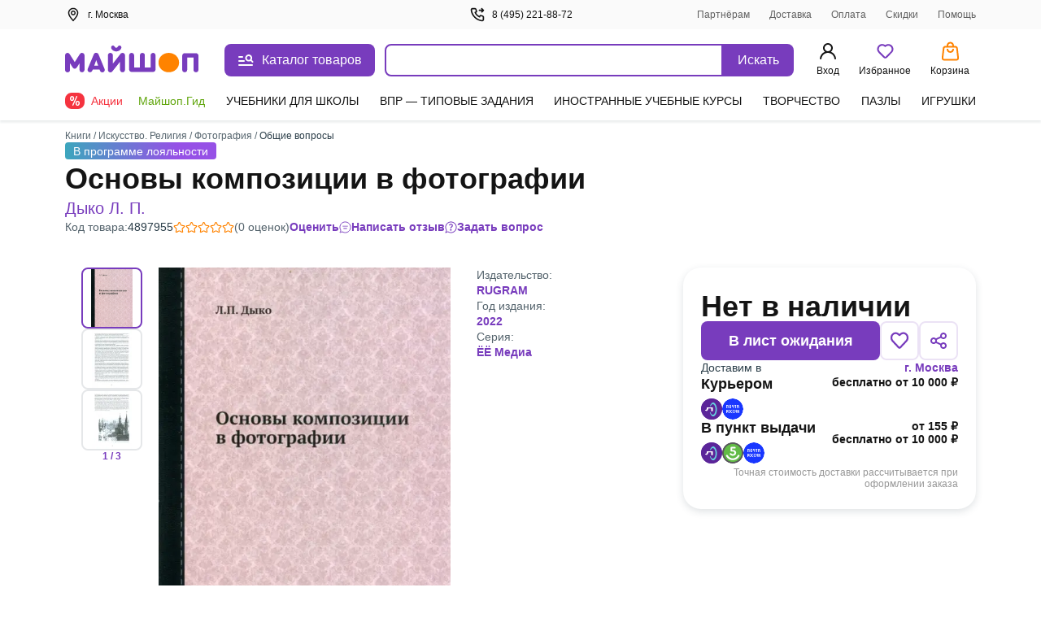

--- FILE ---
content_type: text/css
request_url: https://ssr.my-shop.ru/v3/20250525-32547/_nuxt/Close.BEk84OMf.css
body_size: -119
content:
._close_1os7d_1{background-color:var(--close-bg-color,#fff);border:0;cursor:pointer;display:flex;height:15px;position:relative;width:15px;z-index:2}._close_1os7d_1:focus{outline:none}._close_1os7d_1:after,._close_1os7d_1:before{background-color:var(--close-color,var(--ms-Black));content:" ";height:15px;left:9px;position:absolute;width:2px}._close_1os7d_1:before{transform:rotate(45deg)}._close_1os7d_1:after{transform:rotate(-45deg)}


--- FILE ---
content_type: text/css
request_url: https://ssr.my-shop.ru/v3/20250525-32547/_nuxt/Guide.uIwrerku.css
body_size: 1604
content:
._slide_sqeil_1{display:flex;justify-content:center}._sliderWrapper_1jw6l_1{overflow:hidden;position:relative}._sliderWrapper_1jw6l_1 button{background:#00000080;border:none;color:#fff;cursor:pointer;padding:10px;position:absolute;top:50%;transform:translateY(-50%)}._sliderWrapper_1jw6l_1 ._btn_1jw6l_15{align-items:center;background-color:#ffffff80;border:var(--slide-show-btn-border,2px solid #ebe2f5);border-radius:8px;bottom:0;color:#783cbd;cursor:pointer;display:flex;height:44px;justify-content:center;margin:auto;pointer-events:auto;position:absolute;right:0;top:0;transform:none;transition:background-color .3s,border-color .3s;width:44px}._sliderWrapper_1jw6l_1 ._btn_1jw6l_15:not(._navigation-hover_1jw6l_35):not(:disabled):hover{background-color:#ebe2f5}._sliderWrapper_1jw6l_1 ._btn_1jw6l_15:not(._navigation-hover_1jw6l_35):not(:disabled):focus{background-color:#ebe2f5;border-color:#9363ca}._sliderWrapper_1jw6l_1 ._btn_1jw6l_15:not(._navigation-hover_1jw6l_35):not(:disabled):active{background-color:#d7c5ec;border-color:#d7c5ec}._btn_1jw6l_15._prev_1jw6l_47{right:unset;top:var(--arrow-margin);transform:scaleX(-1)}._btn_1jw6l_15._next_1jw6l_54{top:var(--arrow-margin)}._pagination_1jw6l_58{display:flex;justify-content:center;margin-top:18px}._pagination_1jw6l_58 span{border-radius:50%;cursor:pointer;height:10px;margin:0 5px;width:10px}._btn_1jw6l_15._prev_1jw6l_47{left:0}._btn_1jw6l_15._next_1jw6l_54{right:0}._slider_1jw6l_1{gap:var(--slider-gap);margin:0 var(--slider-gap);overflow:hidden;position:relative}._slides_1jw6l_86{display:flex;transition:transform .5s ease}._disabledSlideButton_1jw6l_91{cursor:default!important;opacity:.4}.guide-categories[data-v-77561a8f]{width:100%}.guide-categories[data-v-77561a8f] .slider_wrap{position:relative}.guide-categories__slider[data-v-77561a8f]{height:auto;outline:none}.guide-categories__slider *[data-v-77561a8f]{outline:none}.guide-categories__item[data-v-77561a8f]{height:100%;margin:0 auto;padding:0}.guide-categories__item a[data-v-77561a8f]{align-items:center;background:#fff;border-radius:9px;cursor:pointer;display:flex;height:130px;justify-content:center;padding:20px;width:142px}@media (max-width:700px){.guide-categories__item a[data-v-77561a8f]{height:90px;padding:10px;width:90px}}.guide-categories__item a img[data-v-77561a8f]{height:90px;width:84px}@media (max-width:700px){.guide-categories__item a img[data-v-77561a8f]{height:70px;width:64px}}.guide-categories__nav-wrap[data-v-77561a8f]{width:100%}.guide-categories__nav[data-v-77561a8f]{background:transparent;border:0;bottom:0;content:"";cursor:pointer;height:90px;height:130px;outline:none;position:absolute;top:50%;transform:translateY(-50%);width:40px;z-index:6}@media (max-width:700px){.guide-categories__nav[data-v-77561a8f]{height:90px}}.guide-categories__nav_prev[data-v-77561a8f]{left:0}.guide-categories__nav_prev[data-v-77561a8f]:after{background:linear-gradient(270deg,#fff0,#fff 30%);z-index:5}.guide-categories__nav_prev[data-v-77561a8f]:after,.guide-categories__nav_prev[data-v-77561a8f]:before{bottom:0;content:"";cursor:pointer;height:90px;left:0;position:absolute;width:40px}.guide-categories__nav_prev[data-v-77561a8f]:before{background:url("data:image/svg+xml;charset=utf-8,%3Csvg xmlns='http://www.w3.org/2000/svg' width='20' height='20' fill='none'%3E%3Cpath fill='%23141414' fill-opacity='.5' fill-rule='evenodd' d='M13.161 4.365a.825.825 0 0 0-1.166 0L7.047 9.313a.825.825 0 0 0 0 1.166l4.948 4.948a.825.825 0 0 0 1.166-1.166L8.797 9.896 13.16 5.53a.825.825 0 0 0 0-1.166' clip-rule='evenodd'/%3E%3C/svg%3E") no-repeat 50%;z-index:6}@media (min-width:700px){.guide-categories__nav_prev[data-v-77561a8f]:after,.guide-categories__nav_prev[data-v-77561a8f]:before{height:130px}}.guide-categories__nav_next[data-v-77561a8f]{right:0}.guide-categories__nav_next[data-v-77561a8f]:after{background:linear-gradient(90deg,#fff0,#fff 30%);bottom:0;content:"";height:90px;position:absolute;right:0;width:40px;z-index:5}.guide-categories__nav_next[data-v-77561a8f]:before{background:url("data:image/svg+xml;charset=utf-8,%3Csvg xmlns='http://www.w3.org/2000/svg' width='20' height='20' fill='none'%3E%3Cpath fill='%23141414' fill-opacity='.5' fill-rule='evenodd' d='M6.839 4.365a.825.825 0 0 1 1.166 0l4.948 4.948a.825.825 0 0 1 0 1.166l-4.948 4.948a.825.825 0 0 1-1.166-1.166l4.365-4.365L6.839 5.53a.825.825 0 0 1 0-1.166' clip-rule='evenodd'/%3E%3C/svg%3E") no-repeat 50%;bottom:0;content:"";height:90px;position:absolute;right:0;width:40px;z-index:6}@media (min-width:700px){.guide-categories__nav_next[data-v-77561a8f]:after,.guide-categories__nav_next[data-v-77561a8f]:before{height:130px}}.top-container[data-v-adbffb46]{background:#f6f6f6;padding:1px 0}.wrap[data-v-adbffb46]{margin:0 auto;padding:0;position:relative;width:1140px}@media (max-width:1140px){.wrap[data-v-adbffb46]{padding:0 10px;width:100%}}.title[data-v-adbffb46]{color:var(--ms-Black);font-size:22px;font-weight:700;margin:15px 10px}@media (min-width:1140px){.title[data-v-adbffb46]{margin:30px auto;width:1140px}}.guide[data-v-adbffb46]{margin:30px 10px}@media (max-width:1140px){.guide[data-v-adbffb46]{margin:15px 10px}}.guide__list[data-v-adbffb46]{display:grid;grid-auto-rows:auto;grid-template-columns:repeat(4,1fr);grid-template-rows:auto;margin:0 auto;padding:0;width:1140px;grid-gap:15px}.guide__list>a[data-v-adbffb46]{background:#fff;border-radius:8px;display:block;overflow:hidden;text-decoration:none;width:auto}.guide__list>a[data-v-adbffb46]:hover{box-shadow:0 3px 15px #2a3d4826}.guide__list>a:hover .guide__desc[data-v-adbffb46]{opacity:1}@media (max-width:1140px){.guide__list[data-v-adbffb46]{width:100%}}@media (max-width:800px){.guide__list[data-v-adbffb46]{grid-template-columns:repeat(2,1fr);width:100%;grid-gap:10px}}@media (max-width:450px){.guide__list[data-v-adbffb46]{display:block;margin:0}.guide__list>a[data-v-adbffb46]{margin-bottom:10px}}.guide__image[data-v-adbffb46]{height:180px;overflow:hidden;position:relative;width:100%}.guide__image img[data-v-adbffb46]{backface-visibility:hidden;height:100%;opacity:1;transition:.5s ease;width:auto}@media (max-width:450px){.guide__image img[data-v-adbffb46]{width:100%}}.guide__desc[data-v-adbffb46]{background:#2a3d48cc;-webkit-background-clip:padding-box;background-clip:padding-box;bottom:0;color:#fff;line-height:20px;opacity:0;padding:20px;position:absolute;top:0;transition:.5s ease}.guide__desc[data-v-adbffb46],.guide__group[data-v-adbffb46]{font-size:14px;font-weight:400}.guide__group[data-v-adbffb46]{color:#616161;letter-spacing:.4px;line-height:15px;margin:17px 20px 7px}.guide__title[data-v-adbffb46]{color:var(--ms-Black);font-size:18px;font-weight:500;letter-spacing:.2px;line-height:23px;margin:7px 15px 20px 20px}


--- FILE ---
content_type: text/css
request_url: https://ssr.my-shop.ru/v3/20250525-32547/_nuxt/options.MOT0Ii1t.css
body_size: 1081
content:
.control[data-v-48e0f17e]{display:inline-block;max-width:100%;position:relative;vertical-align:top;width:100%}.control[data-v-48e0f17e]:after{border-bottom:3px solid var(--ms-Black);border-left:3px solid var(--ms-Black);border-radius:2px;content:" ";display:block;height:9px;margin-top:-6px;pointer-events:none;position:absolute;right:18px;top:50%;transform:rotate(-45deg);transform-origin:center;width:9px;z-index:2}.select[data-v-48e0f17e]{-webkit-appearance:none;-moz-appearance:none;appearance:none;background-color:transparent;border:2px solid #e5e7e9;border-radius:8px;box-sizing:border-box;color:var(--ms-Black);cursor:pointer;display:block;font-size:14px;font-style:normal;font-weight:400;line-height:20px;max-width:100%;outline:none;padding:10px 40px 10px 12px;position:relative;width:100%;z-index:1}.select[data-v-48e0f17e]:focus{background-color:#fff}.select.has-label.active+.label[data-v-48e0f17e],.select.has-label:focus+.label[data-v-48e0f17e]{cursor:pointer;display:block;transform:translate(0) scale(1);z-index:1}.select.active+.label[data-v-48e0f17e]{display:none}.label[data-v-48e0f17e]{background:#fff;color:#616161;cursor:pointer;font-size:12px;left:12px;line-height:14px;max-width:66.66%;overflow:hidden;padding:0 5px;position:absolute;text-overflow:ellipsis;top:-12px;touch-action:manipulation;transform:translateY(27px) scale(1.2);transform-origin:left bottom;transition:all .2s;white-space:nowrap;z-index:0}.block-body h3.h3[data-v-b8facdea]{margin-bottom:20px}.h4[data-v-b8facdea]{font-size:16px;line-height:24px;margin-bottom:14px;margin-top:0}.form__content[data-v-b8facdea]{background:#fff;border-radius:8px;margin-bottom:16px;padding:16px 8px 24px}@media (min-width:768px){.form__content[data-v-b8facdea]{padding-left:16px;padding-right:16px}}.sex-btn[data-v-b8facdea]{border:1px solid var(--ms-Borders);border-radius:8px}.sex-btn .sex-btn__inner[data-v-b8facdea]{color:#7f8b91;cursor:pointer;padding:13px 12px;position:relative}.sex-btn.focused[data-v-b8facdea]{border:1px solid #783cbd}.sex-btn.focused .sex-btn__img[data-v-b8facdea]{display:block}.sex-btn.focused .sex-btn__inner[data-v-b8facdea]{color:#783cbd}.sex-btn__input[data-v-b8facdea]{display:none;height:100%;left:0;margin:0;position:absolute;top:0;width:100%}.sex-btn__icon[data-v-b8facdea]{position:absolute;right:16px;top:18px}.sex-btn__img[data-v-b8facdea]{display:none}.field-body[data-v-b8facdea]{display:flex;flex-direction:row}.field-body>.field[data-v-b8facdea]{flex-grow:1;margin-bottom:0}.field-body>.field[data-v-b8facdea]:not(:last-child){margin-right:8px}.w-92[data-v-b8facdea]{width:92px}.w-80[data-v-b8facdea]{width:80px}.w-139[data-v-b8facdea]{max-width:139px;width:100px}.tabs[data-v-b8facdea]{background-color:#fff;border-radius:8px;display:flex;justify-content:space-between;margin:8px 0;padding:0 16px}@media (min-width:768px){.tabs[data-v-b8facdea]{justify-content:flex-start}}.tab[data-v-b8facdea]{cursor:pointer;padding:10px;position:relative;text-align:center;width:50%}@media (min-width:768px){.tab[data-v-b8facdea]{margin:0 24px 0 0;padding:10px 0;text-align:left;width:auto}}.tab[data-v-b8facdea]:before{background-color:#783cbd;border-radius:2px;content:" ";height:2px;left:0;opacity:0;position:absolute;top:0;width:100%}.tab.active[data-v-b8facdea]:before{opacity:1}.social[data-v-b8facdea]{max-width:504px}.social__content[data-v-b8facdea]{background:#fff;border-radius:8px;margin-bottom:16px;padding:16px 12px 24px}@media (min-width:768px){.social__content[data-v-b8facdea]{padding:32px 24px 24px}}.remove[data-v-b8facdea]{margin-top:-5px;padding-left:22px}.remove-modal[data-v-b8facdea]{align-items:center;display:flex;flex-direction:column;text-align:center}.remove-modal-body[data-v-b8facdea]{max-width:290px}.remove-btns[data-v-b8facdea]{align-items:center;display:flex;flex-wrap:nowrap;gap:8px;justify-content:center}.remove-btn[data-v-b8facdea]{border:none;border-radius:8px;font-size:22px;font-weight:600;line-height:26px;opacity:1;padding:12px 22px;transition:opacity .2s linear;width:100%}.remove-btn[data-v-b8facdea]:hover{cursor:pointer;opacity:.8}.remove-btn-yes[data-v-b8facdea]{background:#d9d9d9}.remove-btn-no[data-v-b8facdea]{background:#ff532e;color:#fff}.remove-title[data-v-b8facdea]{font-size:22px;font-weight:700;line-height:29px;margin:14px 0}.remove-content[data-v-b8facdea]{font-size:18px;line-height:24px;margin:0 0 14px}


--- FILE ---
content_type: text/css
request_url: https://ssr.my-shop.ru/v3/20250525-32547/_nuxt/Authorization.iFTmwf93.css
body_size: 251
content:
.auth-container[data-v-cbd94768]{background:#f6f6f6;padding:1px 0}.logotype[data-v-cbd94768]{margin:40px auto;text-align:center}@media (max-width:768px){.logotype[data-v-cbd94768]{margin:25px auto}}.auth[data-v-cbd94768]{background:#fff;border-radius:10px;box-shadow:0 4px 50px #2a3d4814;margin:0 auto 100px;padding:24px 150px;width:755px}@media (max-width:768px){.auth[data-v-cbd94768]{margin:0 10px 25px;padding:24px 10px;width:auto}}.app-auth[data-v-cbd94768]{background:#fff;height:100vh;left:0;position:fixed;top:0;width:100vw;z-index:5000}.app-auth__top[data-v-cbd94768]{align-items:center;color:var(--ms-Black);cursor:pointer;display:flex;font-size:16px;font-style:normal;font-weight:400;height:44px;justify-content:flex-start;line-height:22px;padding:10px 8px;width:100%}.app-auth__top svg[data-v-cbd94768]{margin-right:4px}.app-auth__tabs[data-v-cbd94768]{background:#f6f6f6;border-radius:15px;height:50px;margin-top:20px;padding:3px;width:100%}.app-auth__tab[data-v-cbd94768],.app-auth__tabs[data-v-cbd94768]{align-items:center;display:flex;justify-content:center}.app-auth__tab[data-v-cbd94768]{color:#616161;cursor:pointer;font-size:16px;font-style:normal;font-weight:400;height:44px;line-height:20px;text-align:center;width:50%}.app-auth__tab.active[data-v-cbd94768]{-webkit-backdrop-filter:blur(250px);backdrop-filter:blur(250px);background:#fff;border-radius:15px;box-shadow:0 3px 5px #2a3d480d;color:var(--ms-Black);cursor:default;font-weight:600}


--- FILE ---
content_type: text/javascript
request_url: https://ssr.my-shop.ru/v3/20250525-32547/_nuxt/rand.StYBQLhF.js
body_size: 1655
content:
import{_ as g,aa as S,a as c,c as m,e as r,f as i,g as d,t as n,ab as L,b as s,A as f,B as y,E as B,h as C,m as h,q as I,x as u,r as H,F as N,H as M,I as D}from"./entry.k3YFGI87.js";import{T as A,M as E,H as T}from"./components.gNXzCh_J.js";import{_ as V}from"./nuxt-link.BlxSdLTA.js";import{H as q}from"./HelpPane.T0EwptQw.js";import{_ as z}from"./Paginator.tcRw18p6.js";import"./vue.f36acd1f.UmqNuCLW.js";const F={props:{order:{type:Object,default:()=>{}}},data(){return{bgColor:S}}},U=e=>(f("data-v-718b82d8"),e=e(),y(),e),j={class:"order"},R={class:"order__block"},W={class:"order__line order__line1"},X={class:"order__title"},G={class:"order__cost"},J=U(()=>s("span",null,"₽",-1)),K={class:"order__line order__line2"},Q={class:"order__info"},Y={class:"order__info"};function Z(e,t,o,P,a,p){const _=V;return c(),m("div",j,[r(_,{to:"/my/orders/order_"+o.order.id,class:"order__status",style:L({backgroundColor:a.bgColor[Number(o.order.condition)]})},{default:i(()=>[d(n(o.order.status.state),1)]),_:1},8,["to","style"]),s("div",R,[s("div",W,[s("div",X,[d("Заказ "),r(_,{to:"/my/orders/order_"+o.order.id},{default:i(()=>[d(n(o.order.id),1)]),_:1},8,["to"])]),s("span",G,[d(n(e.$filters.localeString(o.order.cost))+" ",1),J])]),s("div",K,[s("div",Q,"от "+n(o.order.date),1),s("span",Y,n(o.order.components.quantity)+" "+n(o.order.components.text),1)]),r(_,{to:"/my/orders/order_"+o.order.id,class:"btn btn-look"},{default:i(()=>[d("Смотреть заказ")]),_:1},8,["to"])])])}const $=g(F,[["render",Z],["__scopeId","data-v-718b82d8"]]),ee=M(()=>D(()=>import("./Basic.Ubf_mhG7.js"),__vite__mapDeps([0,1,2,3,4,5,6,7,8,9,10,11,12,13,14,15]),import.meta.url).then(e=>e.default||e)),te={components:{BlockOrders:$,HelpPane:q,Paginator:z},setup(){},data(){return{titlePage:"",client:{},orders:[],options:{totalPage:1,currentPage:1},rows_page:0,showLoader:!0}},computed:{listOrders(){return this.orders&&this.orders.length>0?this.orders:[]},query(){return new URLSearchParams({page:this.options.currentPage?this.options.currentPage:1}).toString()}},watch:{options(e,t){Object.keys(t).length!==0&&(this.updateData(),this.$pageScrollUp())}},created(){this.updateData()},methods:{...B(C,["updatePageMeta","updateCartPartial"]),updateData(){const{$api:e}=I();e.myOrder.getMyOrders({page:this.options.currentPage||1}).then(t=>{t.meta&&this.updatePageMeta(t.meta),t.cart&&this.updateCartPartial(t.cart),this.titlePage=t.meta.title,this.client=t.client,this.orders=t.orders,this.options.totalPage=t.meta.total,this.rows_page=t.meta.rows_page}).finally(()=>{this.showLoader=!1})}}},oe=e=>(f("data-v-2258249b"),e=e(),y(),e),se={class:"block-body"},re=oe(()=>s("h2",{class:"h2"},"Заказы",-1)),ae={key:1};function ne(e,t,o,P,a,p){const _=A,b=E,w=T,k=u("BlockOrders"),O=u("Paginator"),v=u("HelpPane"),x=ee;return c(),h(x,{"show-loader":a.showLoader},{sidebar:i(()=>[r(v,{class:"help"})]),default:i(()=>[r(w,null,{default:i(()=>[r(_,null,{default:i(()=>[d(n(a.titlePage),1)]),_:1}),r(b,{name:"robots",content:"NOINDEX, FOLLOW"})]),_:1}),s("div",se,[re,p.listOrders.length>0?(c(!0),m(N,{key:0},H(p.listOrders,l=>(c(),h(k,{key:l.id,order:l},null,8,["order"]))),128)):(c(),m("p",ae,"У Вас пока нет заказов")),r(O,{options:a.options,"onUpdate:options":t[0]||(t[0]=l=>a.options=l),rows:a.rows_page},null,8,["options","rows"])])]),_:1},8,["show-loader"])}const ue=g(te,[["render",ne],["__scopeId","data-v-2258249b"]]);export{ue as default};
function __vite__mapDeps(indexes) {
  if (!__vite__mapDeps.viteFileDeps) {
    __vite__mapDeps.viteFileDeps = ["./Basic.Ubf_mhG7.js","./entry.k3YFGI87.js","./entry.NeIoSK82.css","./Loader.idDL_0G6.js","./Loader.1VAr6Lyf.css","./NotificationLoyaltyProgram.SyegwM3x.js","./nuxt-link.BlxSdLTA.js","./NotificationLoyaltyProgram.e3QNLCNn.css","./UserMenu.iNHgNWpI.js","./logOutUser.aM5Q_ZrM.js","./UserMenu.iSxUoVG-.css","./MessageTooltip.9ODMk7gY.js","./alert_circle_red.F_5YxhO7.js","./check_circle.yrvGp8WI.js","./MessageTooltip.OFtRbZtt.css","./Basic.NcZ_sxOZ.css"]
  }
  return indexes.map((i) => __vite__mapDeps.viteFileDeps[i])
}


--- FILE ---
content_type: text/javascript
request_url: https://ssr.my-shop.ru/v3/20250525-32547/_nuxt/ProductGrid.k8CNqfNH.js
body_size: 4096
content:
import{a as K,b as X,_ as Y}from"./ProductCardAvailability.vue.GqRqE2Xb.js";import{_ as Z}from"./Img.96fmd2W1.js";import{_ as tt}from"./nuxt-link.BlxSdLTA.js";import D from"./Button.ODij1F03.js";import{_ as et}from"./ItemQuantity.unxRJ25T.js";import{_ as z,u as V,h as R,aI as it,L as F,j as k,a as n,c as l,b as a,m as S,k as i,p as g,e as C,f as B,t as P,g as G,M as A,d as T,A as st,B as nt,q as U,D as N,al as ot,F as j,r as E,n as at,ah as lt}from"./entry.k3YFGI87.js";import{I as M}from"./imo.2gx3dc0S.js";import{_ as dt}from"./PopupModal.gXCnihMm.js";import{l as ct}from"./loadCart.fvRXRT-U.js";const ut=t=>(st("data-v-d9ece176"),t=t(),nt(),t),rt={class:"top"},mt={class:"item__img"},pt={key:0},_t=["srcset"],yt=["srcset"],vt=["srcset"],ht=["src","srcset","alt"],ft={key:0,class:"item__outofstock"},wt={key:1,class:"item__price"},kt={key:0,class:"price rubl"},gt={key:1,class:"price-old rubl line-through-Myshop-Red"},Ct={class:"item__title__container"},bt=["innerHTML"],$t=["innerHTML"],Mt=["innerHTML"],Ot=["innerHTML"],xt={key:1,class:"field-body gap-2"},It={class:"field"},St={class:"field"},Bt={key:2,class:"field-body gap-2"},Tt={key:0,class:"field"},Lt={key:1,class:"field"},Pt={class:"field"},Wt={key:3,class:"item__date"},At=ut(()=>a("svg",{class:"icon",width:"18",height:"18"},[a("use",{"xlink:href":"#is-delivery"})],-1)),qt={class:"item__date__value"},Gt={key:4,class:"note note__def"},Nt={__name:"ProductGridCard",props:{item:{type:Object,required:!0},inCart:{type:Boolean,default:!0},minHeight:{type:Boolean,default:!0},quantity:{type:Number,required:!0},promos:{type:Array,required:!1,default:()=>[]},typeGa:{type:String,default:"listing"}},emits:["waitlistAddOrOpen","onClickSave","goToWait","waitlistAdd","wldelete","itemBuyClicked"],setup(t,{emit:W}){const p=V(),_=t,d=W,{$gtm:O}=U(),y=R(),h=it();F();const u=k(()=>Number(_.item.product_id)),L=k(()=>{var s;return _.item.cost||((s=h.prices[u.value])==null?void 0:s.price)}),r=k(()=>_.item.old_cost),v=k(()=>{var s;return(s=h.prices[u.value])==null?void 0:s.priceBase}),b=k(()=>{var s;return(s=h.prices[u.value])==null?void 0:s.discount}),$=k(()=>{var s;return u.value in h.availabilities?h.availabilities[u.value]:((s=_.item.availability)==null?void 0:s.status)||_.item.estimate_date_to_sale}),e=k(()=>y.inSave(u.value)),c=k(()=>y.inWait(u.value));function f(){O.selectItem({item_id:u.value,type:_.typeGa})}return(s,o)=>{const m=X,H=Y,q=Z,w=tt,x=D,J=et;return n(),l("div",{class:T(["item",{"out-of-stock":!i($)}])},[a("div",rt,[a("div",mt,[t.promos?(n(),S(m,{key:0,promos:t.promos,"product-id":i(u)},null,8,["promos","product-id"])):g("",!0),i(p).name!=="prod-list-bytype"?(n(),S(H,{key:1,"product-id":i(u),"estimate-date-to-sale":!!t.item.estimate_date_to_sale,"indivisible-set":t.item.indivisible_set},null,8,["product-id","estimate-date-to-sale","indivisible-set"])):g("",!0),C(w,{to:{name:"prod-view",params:{id:i(u)}},onClick:o[0]||(o[0]=I=>f())},{default:B(()=>[t.item.img?(n(),l("picture",pt,[a("source",{srcset:`${("IMO"in s?s.IMO:i(M))()}${t.item.img}/150-0, ${("IMO"in s?s.IMO:i(M))()}${t.item.img}/300-0 2x`,media:"(min-width: 318px) and (max-width: 360px), (min-width: 471px) and (max-width: 530px)"},null,8,_t),a("source",{srcset:`${("IMO"in s?s.IMO:i(M))()}${t.item.img}/200-0, ${("IMO"in s?s.IMO:i(M))()}${t.item.img}/400-0 2x`,media:"(min-width: 361px) and (max-width: 470px), (min-width: 531px) and (max-width: 599px), (min-width: 672px) and (max-width: 720px), (min-width: 899px) and (max-width: 949px), (min-width: 1119px) and (max-width: 1300px), (min-width: 1399px) and (max-width: 1470px), (min-width: 1619px)"},null,8,yt),a("source",{srcset:`${("IMO"in s?s.IMO:i(M))()}${t.item.img}/300-0, ${("IMO"in s?s.IMO:i(M))()}${t.item.img}/600-0 2x`,media:"(min-width: 600px) and (max-width: 671px), (min-width: 810px) and (max-width: 898px)"},null,8,vt),a("img",{class:"img",loading:"lazy",src:`${("IMO"in s?s.IMO:i(M))()}${t.item.img}/250-0`,srcset:`${("IMO"in s?s.IMO:i(M))()}${t.item.img}/500-0 2x`,alt:t.item.title},null,8,ht)])):(n(),S(q,{key:1,class:"img",dpr:0,img:"",alt:t.item.title},null,8,["alt"]))]),_:1},8,["to"])]),a("div",null,[i($)?(n(),l("div",wt,[a("div",null,[i(L)?(n(),l("span",kt,P(s.$filters.localeString(i(L))),1)):g("",!0),i(r)&&!i(b)||i(b)>0?(n(),l("span",gt,P(s.$filters.localeString(i(r)||i(v))),1)):g("",!0)])])):(n(),l("div",ft,"Нет в наличии")),a("div",Ct,[C(w,{class:"item__title",to:{name:"prod-view",params:{id:i(u)}},onClick:o[1]||(o[1]=I=>f())},{default:B(()=>[G(P(t.item.title_prefix),1),a("span",{innerHTML:t.item.title},null,8,bt)]),_:1},8,["to"]),t.item.subtitle_1_href||t.item.author_href?(n(),S(w,{key:0,class:"item__producer",to:t.item.subtitle_1_href||t.item.author_href},{default:B(()=>[a("span",{innerHTML:t.item.subtitle_1||t.item.author},null,8,$t)]),_:1},8,["to"])):t.item.subtitle_1||t.item.author?(n(),l("div",{key:1,class:"item__producer",onClick:o[2]||(o[2]=A(()=>{},["stop"])),innerHTML:t.item.subtitle_1||t.item.author},null,8,Mt)):g("",!0),t.item.indivisible_set&&i(p).name!=="prod-view"?(n(),l("div",{key:2,class:"indivisible-set",innerHTML:t.item.indivisible_set},null,8,Ot)):g("",!0)])])]),a("div",{class:T(["bottom",{"min-height":t.minHeight}])},[i($)?t.item.estimate_date_to_sale?(n(),l("div",xt,[a("div",It,[C(x,{class:T({"in-wait":i(c)}),expanded:"",size:"is-small",type:i(c)?"is-outline":"is-basic",onClick:o[4]||(o[4]=A(I=>d("waitlistAddOrOpen"),["prevent","stop"]))},{default:B(()=>[G(P(i(c)?"В листе ожидания":"В лист ожидания"),1)]),_:1},8,["class","type"])]),a("div",St,[C(x,{class:T({"is-saved":i(e)}),size:"is-small",type:"is-outline",icon:"is-heart","aria-label":i(e)?"Удалить из избранного":"Добавить в избранное",onClick:o[5]||(o[5]=A(I=>d("onClickSave",I),["stop"]))},null,8,["class","aria-label"])])])):(n(),l("div",Bt,[t.inCart?(n(),l("div",Tt,[C(J,{type:"is-gridcard","type-ga":t.typeGa,quantity:t.quantity,"product-id":i(u)},null,8,["type-ga","quantity","product-id"])])):(n(),l("div",Lt,[C(x,{expanded:"",size:"is-small",type:"is-primary",onClick:o[6]||(o[6]=A(I=>d("itemBuyClicked"),["stop"]))},{default:B(()=>[G("В корзину")]),_:1})])),a("div",Pt,[C(x,{class:T({"is-saved":i(e)}),size:"is-small",type:"is-outline",icon:"is-heart","aria-label":i(e)?"Удалить из избранного":"Добавить в избранное",onClick:o[7]||(o[7]=A(I=>d("onClickSave"),["stop"]))},null,8,["class","aria-label"])])])):(n(),S(K,{key:0,"product-id":i(u),onWldelete:o[3]||(o[3]=I=>d("wldelete"))},null,8,["product-id"])),t.item.shipment_date?(n(),l("span",Wt,[At,a("span",qt,P(t.item.shipment_date.date),1)])):g("",!0),t.item.added_to_waitlist?(n(),l("span",Gt,"Заявка от "+P(t.item.added_to_waitlist),1)):g("",!0)],2)],2)}}},Q=z(Nt,[["__scopeId","data-v-d9ece176"]]),Ht={key:0,class:"not-found"},jt={class:"items"},zt={__name:"RecommendsModal",setup(t){const{$api:W,$gtm:p}=U(),_=N([]),d=N(!1),O=N(null),y=R(),h=F();ot(()=>h.name,async r=>{var b;const v=/^list-recommends-(\d+)$/.exec(r);if(v!==null){const $=v[1];O.value.title="Похожие товары",O.value.isVisible=!0;try{const e=await W.myShop.getRecommends({id:$});if(d.value=!0,(b=e.recs)!=null&&b.products){const{products:c,title:f,type:s}=e.recs;_.value=c,p.pushViewItemList({products:c,item_list_name:f,item_list_id:s})}}catch(e){console.error("Failed to load recommendations:",e)}}});const u=async r=>{await y.cartBuyClicked({product_id:r}),V().name==="my-cart"&&await ct()},L=r=>{y.inSave(r)?y.deleteSaveProduct(r):y.cartSaveClicked({productId:r})};return(r,v)=>{const b=Q,$=dt;return n(),l("span",null,[C($,{ref_key:"recommendsPopup",ref:O,class:"list-recommends",onPopupClosed:v[2]||(v[2]=e=>i(h).toggle({name:null}))},{default:B(()=>[d.value&&_.value.length===0?(n(),l("div",Ht,"похожие не найдены")):g("",!0),a("div",jt,[(n(!0),l(j,null,E(_.value,e=>{var c,f,s;return n(),S(b,{key:e.product_id,item:e,caption:"caption","in-cart":!!((c=i(y).cart)!=null&&c.cartObj[e.product_id]),"in-save":!!((f=i(y).save)!=null&&f.saveObj[e.product_id]),"in-wait":i(y).waitListProducts.indexOf(Number(e.product_id))>-1,"min-height":!1,quantity:+((s=i(y).cart)==null?void 0:s.cartObj[e.product_id]),onItemBuyClicked:()=>u(e.product_id),onOnClickSave:()=>L(e.product_id),onWaitlistAdd:o=>r.$emit("wladd",e.product_id),onGoToCart:v[0]||(v[0]=o=>r.$router.push({name:"my-cart"})),onGoToWait:v[1]||(v[1]=o=>r.$router.push({name:"my-waitlist"})),onWldelete:o=>{var m;return r.$emit("wldelete",{id:e.waitlist_id,product_id:e.product_id,is_not_aval:!((m=e.availability)!=null&&m.status)&&!e.estimate_date_to_sale})}},null,8,["item","in-cart","in-save","in-wait","quantity","onItemBuyClicked","onOnClickSave","onWaitlistAdd","onWldelete"])}),128))])]),_:1},512)])}}},Vt=z(zt,[["__scopeId","data-v-59045d35"]]),Rt="_items_ghgxy_1",Ft={items:Rt,"show-more-button":"_show-more-button_ghgxy_13"},Dt={__name:"ProductGrid",props:{products:{type:Array,default:()=>[]},minHeight:{type:Boolean,default:!0},itemBuyClickedCb:{required:!1,type:Function,default:()=>{}},useItemBuyClickedCb:{type:Boolean,default:!1},showMoreToggle:{type:Boolean,default:!1},showMoreCount:{type:Number,default:6},showMoreCountToShow:{type:Number,default:10},item_list_name:{type:String,default:""},item_list_id:{type:String,default:""},typeGa:{type:String,default:"listing"}},emits:["wladd","itemBuyClicked","wldelete"],setup(t,{emit:W}){const p=t,_=W,d=R(),O=F(),y=V(),h=N(p.showMoreCount),u=k(()=>e=>{var c;return+((c=d.cart)==null?void 0:c.cartObj[e])}),L=k(()=>p.showMoreToggle?p.products.slice(0,h.value):p.products);function r(){h.value+=p.showMoreCountToShow}function v(e){d.waitListProducts.includes(e)?at({name:"my-waitlist"}):d.isLogin?d.waitlistAdd(e):lt(()=>{O.toggle({name:"phone"})})}function b(e){if(p.useItemBuyClickedCb){d.cartBuyClicked({product_id:e}).then(()=>p.itemBuyClickedCb());return}y.name==="my-save"?_("itemBuyClicked",e):d.cartBuyClicked({product_id:e})}function $(e){var f;const c=y.name==="my-cart";(f=d.save)!=null&&f.saveObj[e]?d.deleteSaveProduct(e):d.cartSaveClicked({product_id:e,cart:c,type:p.typeGa})}return(e,c)=>{const f=Q,s=D,o=Vt;return n(),l(j,null,[a("div",{class:T(e.$style.items)},[(n(!0),l(j,null,E(i(L),(m,H)=>{var q;return n(),S(f,{key:H,item:m,promos:m.promos,"in-cart":!!((q=i(d).cart)!=null&&q.cartObj[m.product_id]),"min-height":p.minHeight,quantity:i(u)(m.product_id),"type-ga":t.typeGa,onItemBuyClicked:w=>b(Number(m.product_id)),onOnClickSave:w=>$(m.product_id),onWaitlistAdd:w=>_("wladd",m.product_id),onGoToCart:c[0]||(c[0]=w=>e.$router.push({name:"my-cart"})),onGoToWait:c[1]||(c[1]=w=>e.$router.push({name:"my-waitlist"})),onWldelete:w=>{var x;return _("wldelete",{id:m.waitlist_id,product_id:m.product_id,is_not_aval:!((x=m.availability)!=null&&x.status)&&!m.estimate_date_to_sale})},onWaitlistAddOrOpen:w=>v(Number(m.product_id))},null,8,["item","promos","in-cart","min-height","quantity","type-ga","onItemBuyClicked","onOnClickSave","onWaitlistAdd","onWldelete","onWaitlistAddOrOpen"])}),128))],2),t.showMoreToggle&&t.products.length>i(h)?(n(),l("div",{key:0,class:T(e.$style["show-more-button"])},[C(s,{onClick:r},{default:B(()=>[G("Смотреть ещё")]),_:1})],2)):g("",!0),C(o)],64)}}},Ut={$style:Ft},ie=z(Dt,[["__cssModules",Ut]]);export{ie as _,Vt as a};


--- FILE ---
content_type: text/javascript
request_url: https://ssr.my-shop.ru/v3/20250525-32547/_nuxt/InputText.3kCf0QYt.js
body_size: 1424
content:
import{_ as g}from"./ProductTooltip.XnBeU7dP.js";import{_ as c,h as p,C as v,a as l,c as o,y as k,b as f,d as a,t as d,p as r,k as u,m as b,f as $,v as m,g as S}from"./entry.k3YFGI87.js";const q="_input_139qs_1",C="_label_139qs_22",B="_required_139qs_82",M="_svg_139qs_88",V="_error_139qs_92",I="_info_139qs_102",T="_tooltip_139qs_139",w={input:q,label:C,"has-icon":"_has-icon_139qs_29",required:B,svg:M,error:V,"error-message":"_error-message_139qs_96",info:I,"url-icons":"_url-icons_139qs_116",tooltip:T},N=["id","autocomplete","type","name","placeholder","value","readonly","maxlength","disabled"],_=["for"],x=f("use",{"xlink:href":"#is-essential-warning"},null,-1),D=[x],K={name:"UiInputText",props:{modelValue:{type:[String,Number],default:""},type:{type:String,default:"text"},label:{type:String,default:""},name:{type:String,default:""},placeholder:{type:String,default:" "},required:{type:Boolean,default:!1},validations:{type:Boolean,default:null},readonly:{type:[String,Boolean],default:!1},message:{type:String,default:""},info:{type:String,default:""},maxlength:{default:!1},min:{type:String},max:{type:String},rules:{type:Array,default:()=>[]},autocomplete:{type:String,default:"on"},expanded:{type:Boolean,default:!1},mask:{type:Object,default:()=>{}},icons:{type:Boolean,default:!0},isUrlIcons:{type:Boolean,default:!1},isTooltipMessage:{type:String,default:""},hasIcon:{type:Boolean,default:!1},disabled:{type:Boolean,default:!1}},data(){return{valid:null,error:"",prevInputState:""}},computed:{errorMessage(){return this.error||this.message},id(){return this.name?this.name:"inputText"},rootClasses(){return[{"is-expanded":this.expanded,[this.$style.success]:this.required&&this.valid,[this.$style.error]:this.required&&this.valid===!1,[this.$style["url-icons"]]:this.isUrlIcons}]}},watch:{validations(e){e===!1?this.valid=!1:this.validate()},modelValue(e){this.type==="number"&&this.maxlength&&(e==null?void 0:e.length)>this.maxlength&&this.$emit("update:modelValue",e.slice(0,this.maxlength))}},methods:{validate(){const e=this.modelValue,n=[];return this.valid=e===null?null:!!e,this.rules.length>0&&(this.rules.forEach(t=>{const s=typeof t=="function"?t(e):t;(s===!1||typeof s=="string")&&(n.push(s||""),this.error=s)}),this.valid=n.length===0),this.$emit("validations",this.valid),this.valid},inputHandler(e){e.ctrlKey&&e.keyCode===90?(e.target.value=this.prevInputState,e.target.focus()):e.ctrlKey&&e.keyCode===86?setTimeout(()=>{this.$emit("update:modelValue",e.target.value.trim()),this.prevInputState=e.target.value.trim()},200):e.keyCode!==8&&e.keyCode!==46&&setTimeout(()=>{this.prevInputState=e.target.value.trim()},200)}}},U=Object.assign(K,{setup(e){const n=p();return(t,s)=>{const y=g,h=v("mask");return l(),o("div",{class:a(["control",t.rootClasses])},[k(f("input",{id:t.id,ref:"input",class:a([t.$style.input,e.hasIcon?t.$style["has-icon"]:""]),autocomplete:e.autocomplete,type:e.type,name:e.name,placeholder:e.placeholder,value:e.modelValue,readonly:e.readonly,maxlength:e.maxlength,disabled:e.disabled,onKeydown:s[0]||(s[0]=i=>t.inputHandler(i)),onInput:s[1]||(s[1]=i=>t.$emit("update:modelValue",i.target.value.trim())),onChange:s[2]||(s[2]=i=>t.$emit("update:modelValue",i.target.value.trim()))},null,42,N),[[h,e.mask]]),e.label?(l(),o("label",{key:0,for:t.id,class:a([{[t.$style.required]:e.required},t.$style.label])},d(e.label),11,_)):r("",!0),e.info?(l(),o("div",{key:1,class:a(t.$style.info)},d(e.info),3)):r("",!0),e.isTooltipMessage?(l(),o("div",{key:2,class:a(t.$style.tooltip),onClick:s[3]||(s[3]=i=>u(n).isMobile?t.$emit("click-tooltip"):"")},[u(n).isMobile?(l(),b(y,{key:0,"block-align":"right","is-big":!0,message:e.isTooltipMessage},{default:$(()=>[m(t.$slots,"default")]),_:3},8,["message"])):m(t.$slots,"default",{key:1})],2)):r("",!0),t.errorMessage&&t.valid===!1?(l(),o("div",{key:3,class:a(["body-12 text-Myshop-Red",t.$style["error-message"]])},[e.icons?(l(),o("svg",{key:0,class:a(t.$style.svg),width:"20",height:"20"},D,2)):r("",!0),S(" "+d(t.errorMessage),1)],2)):r("",!0)],2)}}}),j={$style:w},O=c(U,[["__cssModules",j]]);export{O as _};


--- FILE ---
content_type: text/javascript
request_url: https://ssr.my-shop.ru/v3/20250525-32547/_nuxt/helper_25.q7CuFhCN.js
body_size: 2038
content:
import{_ as k,U as I,K as c,V as g,W as P,X as S,E as w,L as M,c as a,b as _,e as v,m as V,p,q as A,a as r,H as i,A as C,B as E,I as n}from"./entry.k3YFGI87.js";import{u as L,a as u}from"./order.jftY1EHs.js";const O=i(()=>n(()=>import("./AcInputTextOrder.qU78l1eq.js"),__vite__mapDeps([0,1,2,3,4]),import.meta.url).then(e=>e.default||e)),T=i(()=>n(()=>import("./index.mMAaAmv5.js").then(e=>e.i),__vite__mapDeps([5,6,1,2,3,7]),import.meta.url).then(e=>e.default||e)),b=i(()=>n(()=>import("./PvzMap.XLxiix85.js"),__vite__mapDeps([8,0,1,2,3,4,9,10,11,12,13,14,15,16,17,18,19,20]),import.meta.url).then(e=>e.default||e)),x=i(()=>n(()=>import("./HelperPVZInfo.IYW-6kg5.js"),__vite__mapDeps([21,16,1,2,22]),import.meta.url).then(e=>e.default||e)),B={async setup(){const e=L();return await e.getHelpreData(),{order:e}},data(){return{selectedDlv:null,deliveryMethod:"",dlvInfo:{},mapActive:!1,pvzFiltersSelectedData:Object.assign({},I)}},computed:{...c(u,["contractors","pvz"]),...c(u,{locality:"currentLocality"}),...c(g,["addressPoint"]),deliveryPoint(){var e;return((e=this.addressPoint)==null?void 0:e.longname)||""},pvzF(){return P(this.pvz,this.pvzFiltersSelectedData)},selectedDelivery(){return this.locality[this.selectedDlv]},selectedDeliveryId(){return this.selectedDelivery?this.selectedDelivery.delivery:0},selectedPvz(){return this.selectedDlv&&/^8/.test(this.selectedDlv)?this.selectedDelivery:null},hasSelectedKs(){return this.selectedDlv?/^9/.test(this.selectedDlv):!1},hasSelectedPvz(){return this.selectedDlv?/^8/.test(this.selectedDlv):!1},ks(){return S(this.locality,!0)}},watch:{selectedDlv(){this.dlvInfo={}},async deliveryPoint(){await this.order.getHelpreData(),this.updateDeliveryMethods()}},mounted(){const e=document.createElement("script");e.setAttribute("src","/my/helper_rp.js"),document.head.appendChild(e),this.updateDeliveryMethods()},methods:{...w(M,{toggleModal:"toggle"}),scrollToInfoblock(){const e=this.$refs.info.getBoundingClientRect().top+window.pageYOffset;this.$pageScrollUp(e)},async pvzItemClicked(e){await this.getDeliveryInfo(e),this.$nextTick(()=>this.scrollToInfoblock())},deliveryChosen(e,l){this.deliveryMethod=e,l?(this.selectedDlv=l.delivery,this.getDeliveryInfo(this.locality[this.selectedDlv])):this.selectedDlv=null},updateDeliveryMethods(){this.deliveryMethod==="ks"&&this.ks.length>0&&(this.selectedDlv=this.ks[0].delivery),this.selectedDlv===null&&(this.deliveryMethod=this.pvz.length>0?"pvz":null)},getDeliveryInfo(e){const{$api:l}=A();if(!e)return;const d=e["99_1"]||"post",o=e["99_1"]?/^8/.test(e.delivery)?0:1:null,s=o!==null?`&rp_type=${o}`:"";return l.myHelper.getDeliveryInfo(d+s).then(t=>{this.dlvInfo={rp_id:d,rp_type:o,...t},o===1&&t.rp&&this.$nextTick(()=>{window.map_areas_outline=t.areas_outline,window.map_areas_zones=t.zones,window.rpoint_on_map(null,t.rp[33],t.rp[34])})})}}},y=e=>(C("data-v-bc60509a"),e=e(),E(),e),F={class:"helper-delivery"},H={class:"wrap"},R=y(()=>_("h1",{class:"h1"},"Доставка",-1)),K=y(()=>_("div",{class:"desc"},"Укажите населённый пункт и способ получения, чтобы узнать подробности доставки",-1)),N={key:1,class:"m-12 pvz"},U={key:2,ref:"info",class:"info-row m-12"};function j(e,l,d,o,s,t){const m=O,f=T,D=b,z=x;return r(),a("div",F,[_("div",H,[R,K,v(m,{modelValue:t.deliveryPoint,"onUpdate:modelValue":l[0]||(l[0]=h=>t.deliveryPoint=h),class:"m-12 w-50",readonly:"",field:!1,maxlength:255,onFocus:l[1]||(l[1]=h=>e.toggleModal({name:"delivery"}))},null,8,["modelValue"]),"d8"in e.locality?(r(),V(f,{key:0,class:"m-12 w-50",pvz:e.pvz,ks:t.ks,d8:e.locality.d8,"selected-delivery":t.selectedDelivery,"selected-pvz":t.hasSelectedPvz||s.deliveryMethod==="pvz","selected-ks":t.hasSelectedKs,onDeliveryChosen:t.deliveryChosen},null,8,["pvz","ks","d8","selected-delivery","selected-pvz","selected-ks","onDeliveryChosen"])):p("",!0),e.locality.ao_guid&&(t.hasSelectedPvz||s.deliveryMethod==="pvz")?(r(),a("div",N,[v(D,{"selected-delivery":t.selectedDelivery,onMarkclick:t.pvzItemClicked},null,8,["selected-delivery","onMarkclick"])])):p("",!0),Object.keys(s.dlvInfo).length>0?(r(),a("div",U,[v(z,{"pvz-info":s.dlvInfo},null,8,["pvz-info"])],512)):p("",!0)])])}const W=k(B,[["render",j],["__scopeId","data-v-bc60509a"]]);export{W as default};
function __vite__mapDeps(indexes) {
  if (!__vite__mapDeps.viteFileDeps) {
    __vite__mapDeps.viteFileDeps = ["./AcInputTextOrder.qU78l1eq.js","./entry.k3YFGI87.js","./entry.NeIoSK82.css","./order.jftY1EHs.js","./AcInputTextOrder.LfgfRLwV.css","./index.mMAaAmv5.js","./DeliverySprite.mc_WxrT4.js","./index.2jRGx7d0.css","./PvzMap.XLxiix85.js","./interval.oYMlDOvz.js","./Button.ODij1F03.js","./Button.PQKgAGIo.css","./InputCheckbox.rc_fB5r5.js","./InputCheckbox.XV-mNrac.css","./close1.2LDaVUAu.js","./checkmark.yH28jRMG.js","./nuxt-link.BlxSdLTA.js","./arrow_back.p2gVouEs.js","./Loader.idDL_0G6.js","./Loader.1VAr6Lyf.css","./PvzMap.bxbvhGRx.css","./HelperPVZInfo.IYW-6kg5.js","./HelperPVZInfo.W0uNt4IX.css"]
  }
  return indexes.map((i) => __vite__mapDeps.viteFileDeps[i])
}


--- FILE ---
content_type: text/javascript
request_url: https://ssr.my-shop.ru/v3/20250525-32547/_nuxt/ProductGridSortList.wXEK1yfK.js
body_size: 838
content:
import{_ as S}from"./Close.EMshlHyE.js";import{_ as w}from"./InputRadio.HDRUMa2P.js";import{_ as k,a as n,c,b as r,F as _,r as h,d as p,t as N,p as u,g as x,e as m,A as C,B as M}from"./entry.k3YFGI87.js";const g={props:{productsSort:{type:String,required:!0},options:{type:Array,required:!0}},data(){return{isShowModal:!1}},computed:{fetchedOptions(){const e=this.options.filter(s=>!s.typeName),a=Array.from(new Set(this.options.filter(s=>s.typeName).map(s=>s.typeName))),i=this.options.find(s=>s.value===this.active),d=a.map(s=>i&&i.typeName&&i.typeName===s?i:this.options.find(l=>l.typeName&&l.typeName===s));return[...e,...d]},active(){return this.productsSort}},methods:{openModal(){this.isShowModal=!0,document.body.style.overflow="hidden"},closeModal(){this.isShowModal=!1,document.body.style.overflow="",this.$emit("close")},applySort(e){this.emitSort(e),this.closeModal()},emitSort({value:e,reflectArrow:a,typeName:i}){a===void 0&&e===this.active||(a!==void 0&&e===this.active&&({value:e}=this.options.find(d=>d.value!==e&&d.typeName===i)),this.$emit("sort",e))},arrowExist(e){return e.reflectArrow!==void 0}}},f=e=>(C("data-v-a82aac3d"),e=e(),M(),e),I={class:"sort"},b={class:"desktop"},A=f(()=>r("span",{class:"title"},"Сортировать по:",-1)),O=["onClick"],B={class:"label"},E=f(()=>r("use",{"xlink:href":"#is-arrow"},null,-1)),T=[E],V={key:0,class:"action-sheet"},F={class:"container"},q={class:"header"};function U(e,a,i,d,s,o){const l=S,v=w;return n(),c("div",I,[r("div",b,[A,r("div",null,[(n(!0),c(_,null,h(o.fetchedOptions,t=>(n(),c("div",{key:t.value,class:p(["option",{active:t.value===o.active}]),onClick:y=>o.emitSort(t)},[r("div",{class:p({arrow:o.arrowExist(t)})},[r("span",B,N(t.typeName||t.text),1),o.arrowExist(t)?(n(),c("svg",{key:0,class:p(["icon",{reflect:t.reflectArrow}]),width:"6",height:"12"},T,2)):u("",!0)],2)],10,O))),128))])]),s.isShowModal?(n(),c("div",V,[r("div",{class:"shadow",onClick:a[0]||(a[0]=t=>o.closeModal())}),r("div",F,[r("div",q,[x("Сортировка по "),m(l,{class:"close-action-sheet",onClick:a[1]||(a[1]=t=>o.closeModal())})]),(n(!0),c(_,null,h(i.options,t=>(n(),c("div",{key:t.value,class:"option"},[m(v,{label:t.text,checked:t.value===o.active,onChange:y=>o.applySort(t)},null,8,["label","checked","onChange"])]))),128))])])):u("",!0)])}const L=k(g,[["render",U],["__scopeId","data-v-a82aac3d"]]);export{L as default};


--- FILE ---
content_type: text/javascript
request_url: https://ssr.my-shop.ru/v3/20250525-32547/_nuxt/HelpPane.T0EwptQw.js
body_size: 125
content:
import{_ as l}from"./nuxt-link.BlxSdLTA.js";import{_,a as n,c as p,b as o,e as t,f as a,g as s,A as d,B as h}from"./entry.k3YFGI87.js";const m={},r=c=>(d("data-v-a741c8f6"),c=c(),h(),c),i={class:"nav"},f=r(()=>o("h2",{class:"h2"},"Помощь",-1));function u(c,x){const e=l;return n(),p("div",null,[o("nav",i,[f,t(e,{class:"item",to:"/help/58.html"},{default:a(()=>[s("Что с моим заказом?")]),_:1}),t(e,{class:"item",to:"/help/63.html"},{default:a(()=>[s("Не могу найти заказ")]),_:1}),t(e,{class:"item",to:"/help/50.html"},{default:a(()=>[s("Как изменить заказ")]),_:1}),t(e,{class:"item",to:"/help/53.html"},{default:a(()=>[s("Как ускорить доставку")]),_:1}),t(e,{class:"item",to:"/help/52.html"},{default:a(()=>[s("Как аннулировать заказ")]),_:1})])])}const I=_(m,[["render",u],["__scopeId","data-v-a741c8f6"]]);export{I as H};


--- FILE ---
content_type: text/javascript
request_url: https://ssr.my-shop.ru/v3/20250525-32547/_nuxt/Checkbox.W2yKyXMP.js
body_size: 147
content:
import{_ as r,a,c as d,b as s,d as i,v as h,p as u,A as p,B as _}from"./entry.k3YFGI87.js";const k=e=>(p("data-v-b2c9cd04"),e=e(),_(),e),m=k(()=>s("svg",{class:"icon",width:"12",height:"12"},[s("use",{"xlink:href":"#is-checked"})],-1)),b=[m],f={key:0,class:"text"},v={__name:"Checkbox",props:{isChecked:{type:Boolean,required:!0},disabled:{type:Boolean,default:!1}},emits:["input","change"],setup(e,{emit:n}){const t=e,c=n;function l(){t.disabled||(c("input",!0),c("change",{target:{checked:!t.isChecked}}))}return(o,x)=>(a(),d("div",{class:i(["check",{disabled:e.disabled}]),role:"button",tabindex:"0",onClick:l},[s("div",{class:i(["checkbox",{checked:e.isChecked}])},b,2),o.$slots.default?(a(),d("div",f,[h(o.$slots,"default",{},void 0,!0)])):u("",!0)],2))}},B=r(v,[["__scopeId","data-v-b2c9cd04"]]);export{B as _};
